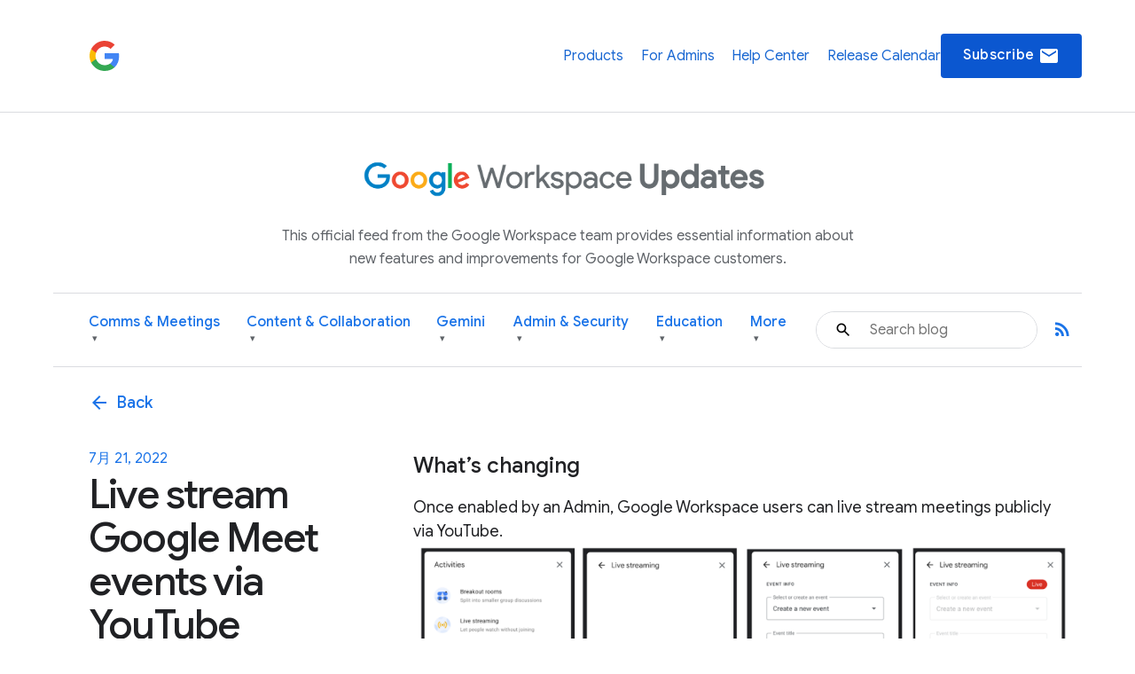

--- FILE ---
content_type: image/svg+xml
request_url: https://storage.googleapis.com/prod-fiber/blog/default_blue.svg
body_size: 700
content:
<svg width="700" height="400" viewBox="0 0 700 400" fill="none" xmlns="http://www.w3.org/2000/svg">
<g clip-path="url(#clip0_17876_6531)">
<rect width="700" height="400" fill="#4285F4"/>
<path d="M209.011 156.602L174.375 46.011L284.966 11.3757C304.143 72.4309 270.132 137.459 209.011 156.602Z" fill="#D2E3FC"/>
<path fill-rule="evenodd" clip-rule="evenodd" d="M70.0449 524.882L-115.368 338.257L71.2571 152.844L256.67 339.469L70.0449 524.882Z" fill="#174EA6"/>
<path d="M444.493 393.719L635.421 253.461L411.97 158.991L444.493 393.719Z" fill="#8AB4F8"/>
<path fill-rule="evenodd" clip-rule="evenodd" d="M648.859 153.239C713.44 153.239 765.794 100.885 765.794 36.3038C765.794 -28.2775 713.44 -80.6311 648.859 -80.6311C584.277 -80.6311 531.924 -28.2775 531.924 36.3038C531.924 100.885 584.277 153.239 648.859 153.239Z" fill="#1967D2"/>
</g>
<defs>
<clipPath id="clip0_17876_6531">
<rect width="700" height="400" fill="white"/>
</clipPath>
</defs>
</svg>
